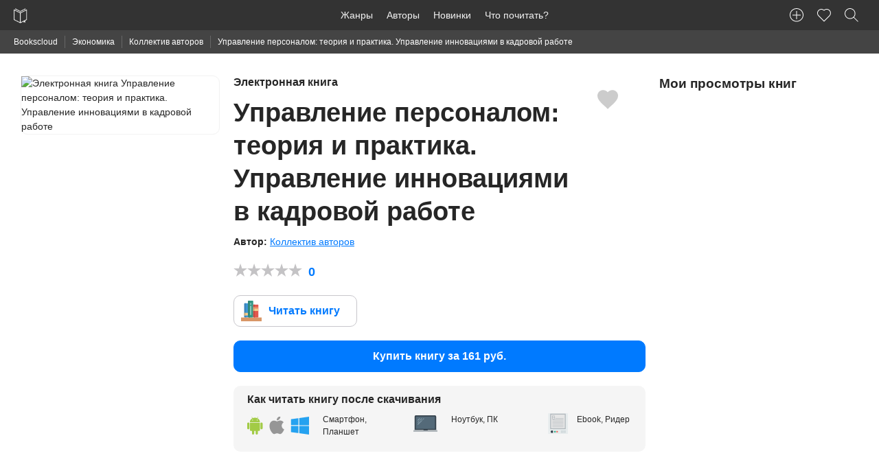

--- FILE ---
content_type: text/html; charset=UTF-8
request_url: https://bookscloud.ru/books/231321
body_size: 7165
content:
<!DOCTYPE html>
<html lang="ru" prefix="og: http://ogp.me/ns# book: http://ogp.me/ns/book#">
<head>
    <meta charset="utf-8">
    <meta name="viewport" content="width=device-width, initial-scale=1">
    <meta name="csrf-token" content="nT4kK7tGN2jUg6oi97SgEY2BcLwj9xsW4eAdofVS">

    <title>Управление персоналом: теория и... - .Коллектив авторов скачать FB2, ePub, PDF. Читать онлайн - BooksCloud</title>
    <meta name="description" content="Коллектив авторов - 📗 Управление персоналом: теория и практика. Управление инновациями в кадровой работе, ⬇️ скачать книгу в формате FB2, ePub, TXT, PDF. 📖 Читать книгу онлайн.">

    <link rel="stylesheet" href="https://bookscloud.ru/css/app.css">

    <link rel="apple-touch-icon" href="https://bookscloud.ru/icons/touch-icon-iphone.png">
    <link rel="apple-touch-icon" sizes="152x152" href="https://bookscloud.ru/img/icons/touch-icon-ipad.png">
    <link rel="apple-touch-icon" sizes="180x180" href="https://bookscloud.ru/img/icons/touch-icon-iphone-retina.png">
    <link rel="apple-touch-icon" sizes="167x167" href="https://bookscloud.ru/img/icons/touch-icon-ipad-retina.png">
    <link rel="shortcut icon" type="image/png" href="https://bookscloud.ru/favicon.ico"/>

        <meta property="og:type" content="books.book"/>
    <meta property="og:title" content="Управление персоналом: теория и практика. Управление инновациями в кадровой работе"/>
    <meta property="og:description" content="
				Представлены теория и практика управления инновациями в кадровой работе. Персонал, обладающий творческими способностями, инновационным потенциалом, рассматривается как источник инноваций, требующий определенных организационно-экономических условий. Рассматриваются особенности управления персоналом и роль субъектов управления персоналом в инновационной деятельности организации. Инновации в управлении персоналом представлены как разновидность управленческих.
Описываются управленческие технологии разработки и внедрения нововведений. Особое внимание уделено условиям формирования и функционирования проектных групп. Подробно освещаются причины сопротивления инновациям и методы его преодоления.
			"/>
    <meta property="og:url" content="https://bookscloud.ru/books/231321"/>
    <meta property="og:image" content=" https://partnersdnld.litres.ru/pub/c/cover_h270/21538197.jpg"/>

            <meta property="books:author" content="Коллектив авторов"/>
    
            <meta property="books:isbn" content="9785392158126"/>
    
</head>
<body>
    
    <nav class="top-panel">
    <div class="row">
        <div class="top-left">
            <a href="https://bookscloud.ru" class="brand-logo">
                <img height="44" width="20" src="https://bookscloud.ru/img/general/logo.svg" alt="Bookscloud">
            </a>
            <div class="mobile-bars pull-right show-for-mobile">
                <span class="mobile-bars__bar"></span>
                <span class="mobile-bars__bar"></span>
                <span class="mobile-bars__bar"></span>
            </div>
        </div>
        <div class="top-panel-left top-menu">
            <ul class="top-panel-nav">
                <li><a href="https://bookscloud.ru/genres">Жанры</a></li>
                <li><a href="https://bookscloud.ru/authors">Авторы</a></li>
                <li><a href="https://bookscloud.ru/books">Новинки</a></li>
                <li><a href="https://bookscloud.ru/books/free">Что почитать?</a></li>
            </ul>
        </div>
        <div class="top-panel-right">
            <ul class="top-panel-nav">
                <li><a title="Добавить книгу" class="user-nav-create-book" href="https://bookscloud.ru/books/create"></a></li>
                <li id="favorites"><a class="user-nav-heart" href="#"><sup class="favorite-count"></sup></a></li>
                <li><button class="top-panel-search user-nav-search"></button></li>
            </ul>
        </div>
    </div>
</nav>
    
    <div class="breadcrumbs">
        <div class="row col">
            <ul>
                <li><a href="https://bookscloud.ru">Bookscloud</a></li>

                                    <li>
                        <a href="https://bookscloud.ru/genres/32">Экономика</a>
                    </li>
                
                                    <li>
                        <a href="https://bookscloud.ru/authors/42097">
                             Коллектив авторов
                        </a>
                    </li>
                                <li>Управление персоналом: теория и практика. Управление инновациями в кадровой работе</li>
            </ul>
        </div>
    </div>

    <section class="book" data-id="231321">
        <div class="book__heading transparent-block gray-block-bb">
            <div class="row">
                <div class="col-2 show-for-mobile"></div>
                <div class="col-desktop-3 col-tablet-4 col-8">
                    <img src="https://partnersdnld.litres.ru/pub/c/cover_415/21538197.jpg" class="book__cover mb-20 fw"
                         alt="Электронная книга Управление персоналом: теория и практика. Управление инновациями в кадровой работе">
                </div>
                <div class="col-desktop-6 col-tablet-8 col-12 book__info">
                    <div class="book__favorite"></div>
                    <div>
                        <h1 class="h4 book__title">
                            <small class="text-gray block mb-10">Электронная книга</small> Управление персоналом: теория и практика. Управление инновациями в кадровой работе
                        </h1>
                    </div>

                                            <div>
                            <b>Автор: </b>
                            
                                <span>
                                    <a class="book__author" href="https://bookscloud.ru/authors/42097"
                                       title=" Коллектив авторов">
                                         Коллектив авторов
                                                                            </a>
                                </span>
                                                    </div>
                    
                    <div class="book__rating">
                        <div class="rating" data-hover="true" data-allow="true" data-id="231321"
                             data-count="0"
                             data-avg="0">
                            <b class="text-primary rating__avg">0</b>
                        </div>
                    </div>

                    <div>
                        <a target="_blank" href="https://bookscloud.ru/books/231321/read"
                           class="btn read trial">
                            Читать книгу
                        </a>
                    </div>

                                            <div class="mb-20">
                            <a href="https://litres.ru/21538197/?lfrom=15981740&utm_source=bookscloud#buy_now_noreg"
                               target="_blank"
                               rel="nofollow"
                               id="buyBook"
                               class="btn fill block primary mb-5 buy-now-noreg"
                            >
                                Купить книгу за 161 руб.
                            </a>
                        </div>
                    
                    <div class="how-to-read">
                        <div class="row">
                            <div class="col-12 how-to-read__heading">
                                <span class="block h6">Как читать книгу после скачивания</span>
                            </div>
                            <div class="col-desktop-5 col-tablet-5 col-12">
                                <p class="how-to-read__text how-to-read__text_tablet">Смартфон, Планшет</p>
                            </div>
                            <div class="col-desktop-4 col-tablet-4 col-12">
                                <p class="how-to-read__text how-to-read__text_notebook">Ноутбук, ПК</p>
                            </div>
                            <div class="col-desktop-3 col-tablet-3 col-12">
                                <p class="how-to-read__text how-to-read__text_ebook">Ebook, Ридер</p>
                            </div>
                        </div>
                    </div>
                    <span class="book__like"></span>
                </div>

                <div class="col-desktop-3 col-tablet-3 col-12" style="overflow: hidden;">
                    <div class="row">
                        <div class="col"><h2 class="h5">Мои просмотры книг</h2></div>
                    </div>
                    <div class="book__viewed" id="viewed"></div>
                </div>
            </div>
        </div>

        
            <div id="download" class="book__downloads gray-block gray-block-bb">
                <div class="row">

                    <div class="col-desktop-8 col-tablet-12 col-12 col-offset-1 col-offset-0-touch text-center">
                        <h2 class="h3">Скачать книгу в виде файла</h2>
                        <small class="block">(ознакомительный фрагмент)</small>
                    </div>

                    <div class="col-desktop-8 col-tablet-12 col-12 col-offset-1 col-offset-0-touch book__links-block">
                        <div class="row">

                            <div class="col-12">
                                <hr>
                                <b class="book__download-type">Популярные форматы</b>
                            </div>

                            <div class="col-desktop-6 col-tablet-6 col-12 mb-10">
                                <a title="Скачать книгу Управление персоналом: теория и практика. Управление инновациями в кадровой работе в формате fb2" rel="nofollow"
                                   target="_blank"
                                   href="https://www.litres.ru/gettrial/?art=21538197&format=fb2&lfrom=15981740&utm_source=bookscloud"
                                   class="book__link book__link_fb2">
                                    FB2
                                    <span>Читается всеми ридерами и многими программами</span>
                                    <small>ZIP-архив</small>
                                </a>
                            </div>

                            <div class="col-desktop-6 col-tablet-6 col-12">
                                <a title="Скачать книгу Управление персоналом: теория и практика. Управление инновациями в кадровой работе в формате epub для iPhone, iPad"
                                   rel="nofollow" target="_blank"
                                   href="https://www.litres.ru/gettrial/?art=21538197&format=epub&lfrom=15981740&utm_source=bookscloud"
                                   class="book__link book__link_epub">
                                    EPUB
                                    <span>Подходит для iBooks (iPhone, iPad, Mac) и большинства ридеров</span>
                                </a>
                            </div>


                            <div class="col-12">
                                <hr>
                                <b class="book__download-type">Для компьютера</b>
                            </div>

                            <div class="col-desktop-3 col-tablet-6 col-12 mb-10">
                                <a title="Скачать книгу Управление персоналом: теория и практика. Управление инновациями в кадровой работе в формате txt" rel="nofollow"
                                   target="_blank" class="book__link"
                                   href="https://www.litres.ru/gettrial/?art=21538197&format=txt&lfrom=15981740&utm_source=bookscloud">TXT
                                    <span>Подходит для чтения любом компьютере</span>
                                    <small>ZIP-архив</small>
                                </a>
                            </div>

                            <div class="col-desktop-3 col-tablet-6 col-12 mb-10">
                                <a title="Скачать книгу Управление персоналом: теория и практика. Управление инновациями в кадровой работе в формате rtf" rel="nofollow"
                                   target="_blank" class="book__link"
                                   href="https://www.litres.ru/gettrial/?art=21538197&format=rtf&lfrom=15981740&utm_source=bookscloud">RTF
                                    <span>Подходит для чтения любом компьютере</span>
                                    <small>ZIP-архив</small>
                                </a>
                            </div>

                            <div class="col-12">
                                <hr>
                                <b class="book__download-type">Для устройств</b>
                            </div>

                            <div class="col-desktop-3 col-tablet-12 col-12 mb-10">
                                <a title="Скачать книгу Управление персоналом: теория и практика. Управление инновациями в кадровой работе в формате TXT" rel="nofollow"
                                   target="_blank" class="book__link"
                                   href="https://www.litres.ru/gettrial/?art=21538197&format=txt&lfrom=15981740&utm_source=bookscloud">TXT
                                    <span>Можно открыть почти на любом устройстве</span></a>
                            </div>
                        </div>
                    </div>
                    <div class="col-desktop-2 col-tablet-10 col-12"></div>
                </div>
            </div>

        

        <div class="book__description gray-block gray-block-bb">
            <div class="row">
                <div class="col-desktop-8 col-tablet-12 col-12 col-offset-1 col-offset-0-touch">
                                            <div>
                            <h2 class="h3 mb-20">Описание книги</h2>
                            <div>
				<p>Представлены теория и практика управления инновациями в кадровой работе. Персонал, обладающий творческими способностями, инновационным потенциалом, рассматривается как источник инноваций, требующий определенных организационно-экономических условий. Рассматриваются особенности управления персоналом и роль субъектов управления персоналом в инновационной деятельности организации. Инновации в управлении персоналом представлены как разновидность управленческих.
Описываются управленческие технологии разработки и внедрения нововведений. Особое внимание уделено условиям формирования и функционирования проектных групп. Подробно освещаются причины сопротивления инновациям и методы его преодоления.</p>
			</div>
                        </div>
                                        <h3 class="h3 mb-20">Подробная информация</h3>
                    <div class="row">
                        <div class="col-desktop-6 col-tablet-6 col-12">
                                                                                                                    <div class="book__attr">
                                    <b>Правообладатель:</b> Издательство &quot;Проспект&quot;
                                </div>
                                                                                        <div class="book__attr">
                                    <b>Объем:</b> 66 стр.
                                </div>
                                                    </div>
                        <div class="col-desktop-6 col-tablet-6 col-12">

                                                            <div class="book__attr">
                                    <b>Дата выхода на
                                        BooksCloud:</b>
                                    <span>20 Jun 2023</span>
                                </div>
                            
                                                            <div class="book__attr">
                                    <b>ISBN:</b> 9785392158126
                                </div>
                            
                            
                            
                        </div>

                        <div class="col-desktop-12 col-tablet-12 col-12">

                            
                                <div class="book__attr">

                                    <b>Жанр: </b>

                                                                            <a href="https://bookscloud.ru/genres/32">
                                            <span class="underline">Экономика</span>
                                        </a>
                                                                            <a href="https://bookscloud.ru/genres/16">
                                            <span class="underline">Бизнес-Книги</span>
                                        </a>
                                                                            <a href="https://bookscloud.ru/genres/21">
                                            <span class="underline">Управление, подбор персонала</span>
                                        </a>
                                                                            <a href="https://bookscloud.ru/genres/19">
                                            <span class="underline">О бизнесе популярно</span>
                                        </a>
                                    
                                </div>

                            
                        </div>

                        <div class="col-desktop-12 col-tablet-12 col-12">
                            <br>
                            <div class="ya-share2"
                                 data-services="vkontakte,facebook,odnoklassniki,moimir,gplus,twitter,evernote,linkedin,lj,pocket,viber,whatsapp,skype,telegram"
                                 data-limit="6"></div>
                        </div>
                    </div>
                </div>
            </div>
        </div>

        

        <div class="gray-block gray-block-bb">
    <div class="row">
        <div class="col-desktop-10 col-tablet-12 col-12 col-offset-1 col-offset-0-touch">

            <h2 class="h3 mb-40">Написать рецензию к книге</h2>

            <div class="row">

                <div class="col-desktop-3 col-tablet-4 col-12 mb-20">
                    <div class="book__comments-rate text-center">
                        <p class="h1">0</p>
                        <div class="rating inline-block" data-allow="false"
                             data-count="0"
                             data-avg="0">
                            <p>Оценок: 0</p>
                        </div>
                    </div>
                </div>

                <div class="col-desktop-7 col-tablet-8 col-12 pull-right">
                    <form action="#" onsubmit="return false;" method="post">
                        <input type="hidden" name="_token" value="nT4kK7tGN2jUg6oi97SgEY2BcLwj9xsW4eAdofVS">
                        <div class="row">
                            <div class="col-desktop-6 col-12">
                                <input type="text" placeholder="Ваше имя" name="name" required>
                            </div>
                            <div class="col-desktop-6 col-12">
                                <input type="email" placeholder="Email" name="email" required>
                            </div>
                            <div class="col-12">
                                        <textarea cols="30" rows="6" placeholder="Текст рецензии:" name="review"
                                                  required></textarea>
                            </div>
                            <div class="col-12">
                                <button id="send-review" type="submit" class="btn fill">Отправить</button>
                            </div>
                        </div>
                    </form>
                </div>
            </div>
        </div>
    </div>
</div>
            </section>

            <footer class="footer">
    <div class="row">
        <div class="col-desktop-10 center-block-desktop col-12">
            <div class="row">
                <div class="col-desktop-4 col-12">
                    <ul>
                        <li><a href="https://bookscloud.ru/pages/about">О нас</a></li>
                        <li><a href="https://bookscloud.ru/pages/policy">Политика конфиденциальности</a></li>
                        <li><a href="https://bookscloud.ru/pages/terms">Пользовательское соглашение</a></li>
                        <li><a href="https://bookscloud.ru/pages/dmca">DMCA</a></li>
                        <li><a href="https://bookscloud.ru/books/create">Добавить книгу</a></li>
                    </ul>
                </div>
                <div class="col-desktop-4 col-12">
                    <ul>
                        <li><a href="https://bookscloud.ru/genres">Книжные жанры</a></li>
                        <li><a href="https://bookscloud.ru/books">Новинки</a></li>
                        <li><a href="https://bookscloud.ru/authors">Авторы</a></li>
                        <li><a href="https://bookscloud.ru/what-reading">Что почитать?</a></li>
                        <li><a href="https://bookscloud.ru/books/free">Бесплатные книги</a></li>
                    </ul>
                </div>
            </div>
        </div>
    </div>
    <div class="row pb-20">
        <div class="col-desktop-10 center-block-desktop col-12">
            <hr>
            <div class="row">
                <div class="col-desktop-6 col-12">
                    <small>&copy; 2026 Bookscloud - книжный магазин. Все права защищены.</small><br>
                    <small>Bookscloud сотрудничает с ЛитРес и распространяет только лицензионные книги или Public Domain-контент</small>
<!--                    <p class="ae-rights">Разработка сайта с <span class="heart"></span>  <a href="https://aedevstudio.com/services/web-development?utm_source=bookscloud&utm_medium=organic&utm_campaign=bookscloud_copyrights&utm_content=footer_link&utm_term=webdevelopment" target="_blank" title="Разработка сайтов"> AEDevStudio</a></p>-->
                </div>
                <div class="col-desktop-6 col-12 text-right">
                    <small>Написать нам:<br> <a href="mailto:info@bookscloud.ru">info@bookscloud.ru</a></small>
                </div>
            </div>
        </div>
    </div>
</footer>    
    <div class="p-search">
    <div class="row">
        <div class="col-desktop-2 col-tablet-1 col-1"></div>
        <div class="col-desktop-8 col-tablet-10 col-10">
            <form class="p-search__form" action="https://bookscloud.ru">
                <div class="row">
                    <div class="col-12">
                        <input class="p-search__input" type="text" name="q" placeholder="Введите название книги или автора...">
                    </div>
                    <div class="col-12">
                        <div id="p-search" class="p-search__preloaded-content">
                            <ul class="p-search__genres">
                                <li class="p-search__genres-title">Подборки книг для тех, кто не знает что почитать:</li>
                                <li>
                                    <a href="https://bookscloud.ru/books/1307">
                                        <img class="inline-block has-radius-default" width="50" src="https://bookscloud.ru/uploads/books/160/1307.jpg"
                                             alt="Граф Монте-Кристо">
                                        <div class="inline-block">
                                            <span class="block">Граф Монте-Кристо</span>
                                            <span class="block">Александр Дюма</span>
                                        </div>
                                    </a>
                                </li>
                                <li>
                                    <a href="https://bookscloud.ru/books/2552">
                                        <img class="inline-block has-radius-default" width="50" src="https://bookscloud.ru/uploads/books/160/2552.jpg"
                                             alt="Дракула">
                                        <div class="inline-block">
                                            <span class="block">Дракула</span>
                                            <span class="block">Брэм Стокер</span>
                                        </div>
                                    </a>
                                </li>
                                <li>
                                    <a href="https://bookscloud.ru/books/13178">
                                        <img class="inline-block has-radius-default" width="50" src="https://bookscloud.ru/uploads/books/160/13178.jpg"
                                             alt="Гроза">
                                        <div class="inline-block">
                                            <span class="block">Гроза</span>
                                            <span class="block">Александр Островский</span>
                                        </div>
                                    </a>
                                </li>
                            </ul>
                            <ul class="p-search__genres">
                                <li class="p-search__genres-title">Cамые популярные жанры:</li>
                                <li><a href="https://bookscloud.ru/genres/1">Классика</a></li>
                                <li><a href="https://bookscloud.ru/genres/122">Любовные романы</a></li>
                                <li><a href="https://bookscloud.ru/genres/130">Публицистика</a></li>
                                <li><a href="https://bookscloud.ru/genres/149">Поэзия, Драматургия</a></li>
                                <li><a href="https://bookscloud.ru/genres/186">Наука, Образование</a></li>
                                <li><a href="https://bookscloud.ru/genres/222">Повести, рассказы</a></li>
                            </ul>
                        </div>
                    </div>
                </div>
            </form>
        </div>
    </div>
</div>
    <script src="https://ajax.googleapis.com/ajax/libs/jquery/1.12.4/jquery.min.js"></script>
    <script async src="https://bookscloud.ru/js/app.min.js"></script>
    <script async src="https://bookscloud.ru/js/rating.min.js"></script>

        <script>
        var Book = {
            id: '231321',
            author: ' Коллектив авторов',
            totalPages: '66',
            pubYear: '',
            litresId: '21538197',
            litresPrice: '161',
            title: 'Управление персоналом: теория и практика. Управление инновациями в кадровой работе',
            metaTitle: 'Управление персоналом: теория и... - .Коллектив авторов скачать FB2, ePub, PDF. Читать онлайн - BooksCloud',
            metaDescription: 'Коллектив авторов - 📗 Управление персоналом: теория и практика. Управление инновациями в кадровой работе, ⬇️ скачать книгу в формате FB2, ePub, TXT, PDF. 📖 Читать книгу онлайн.',
            cover: ' https://partnersdnld.litres.ru/pub/c/cover_h270/21538197.jpg',
            isFree: Boolean(''),
            debug: ''
        };

        function lazyLoad(images) {
            [].forEach.call(images, function (image) {
                image.setAttribute('src', image.getAttribute('data-lazy-image'));
                image.onload = function () {
                    this.removeAttribute('data-lazy-image')
                }
            })
        }

        lazyLoad(document.querySelectorAll('img[data-lazy-image]'));

        [].forEach.call(document.querySelectorAll('.book__comment-text'), function (item) {
            item.innerHTML = item.innerHTML.replace(/\n/g, '<br>');
        });

        $.ajax({url: 'https://bookscloud.ru/api/v1/books/231321/view', method: 'GET'});
    </script>

    <script src="//yastatic.net/es5-shims/0.0.2/es5-shims.min.js"></script>
    <script src="//yastatic.net/share2/share.js"></script>
    <script src="https://bookscloud.ru/js/book.js"></script>

            <script>
            $('#buyBook').on('click', function () {
                try {
                    yaCounter41835204.reachGoal('buyBook', {
                        'bookId': Book.id,
                        'bookPrice': Book.litresPrice,
                        'bookTitle': Book.title
                    });
                } catch (e) {
                    console.log('Expected Adblock');
                }
            });

            $('.trial').on('click', function (e) {
                try {
                    yaCounter41835204.reachGoal('litres_reader', {
                        'bookId': Book.id,
                        'bookPrice': Book.litresPrice,
                        'bookTitle': Book.title
                    });
                } catch (e) {
                    console.log('Expected Adblock');
                }
            });

            try {
                dataLayer.push({
                    "ecommerce": {
                        "currencyCode": "RUB",
                        "detail": {
                            "products": [
                                {
                                    "id": "231321",
                                    "name": "Управление персоналом: теория и практика. Управление инновациями в кадровой работе",
                                    "price": "161",
                                    "brand": "Издательство &quot;Проспект&quot;",
                                }
                            ]
                        }
                    }
                });
            } catch (e) {
            }
        </script>
        <script type="application/ld+json">
        {
  "@context": "http://schema.org",
  "@type": "WebPage",
  "url": "https://bookscloud.ru/books/231321",
  "name": "Управление персоналом: теория и... - .Коллектив авторов скачать FB2, ePub, PDF. Читать онлайн - BooksCloud",
  "description": "Коллектив авторов - 📗 Управление персоналом: теория и практика. Управление инновациями в кадровой работе, ⬇️ скачать книгу в формате FB2, ePub, TXT, PDF. 📖 Читать книгу онлайн.",
  "breadcrumb": {
    "@type": "BreadcrumbList",
    "itemListElement": [
      {
        "@type": "ListItem",
        "position": 1,
        "item": {
          "@id": "https://bookscloud.ru",
          "name": "Bookscloud"
        }
      },
                    {
              "@type": "ListItem",
              "position": 2,
              "item": {
                "@id": "https://bookscloud.ru/genres/32",
          "name": "Экономика"
        }
      },
                            {
              "@type": "ListItem",
              "position": 3,
              "item": {
                "@id": "https://bookscloud.ru/authors/42097",
          "name": " Коллектив авторов"
        }
      },
                {
          "@type": "ListItem",
          "position": 4,
          "item": {
            "@id": "https://bookscloud.ru/books/231321",
          "name": "Управление персоналом: теория и практика. Управление инновациями в кадровой работе скачать книгу"
        }
      }
    ]
  },
  "mainEntity": {
    "@type": "Book",
    "author": {
      "@type": "Person",
      "name": " Коллектив авторов"
    },
    "bookFormat": "http://schema.org/EBook",
                "image": " https://partnersdnld.litres.ru/pub/c/cover_h270/21538197.jpg",
    "inLanguage": "ru",
    "isbn": "9785392158126",
    "name": "Управление персоналом: теория и практика. Управление инновациями в кадровой работе",
    "numberOfPages": "66",
    "genre": "Экономика",
    "publisher": "Издательство &quot;Проспект&quot;",
    "url": "https://bookscloud.ru/books/231321",
    "description": "				Представлены теория и практика управления инновациями в кадровой работе. Персонал, обладающий творческими способностями, инновационным потенциалом, рассматривается как источник инноваций, требующий определенных организационно-экономических условий. Рассматриваются особенности управления персоналом и роль субъектов управления персоналом в инновационной деятельности организации. Инновации в управлении персоналом представлены как разновидность управленческих.Описываются управленческие технологии разработки и внедрения нововведений. Особое внимание уделено условиям формирования и функционирования проектных групп. Подробно освещаются причины сопротивления инновациям и методы его преодоления.			",
    "offers": {
      "@type": "Offer",
      "availability": "http://schema.org/InStock",
      "price": "161",
      "priceCurrency": "RUB"
    },
    "aggregateRating": {
      "@type": "AggregateRating",
      "ratingValue": "0",
      "reviewCount": "0",
      "bestRating": "5",
      "worstRating": "1"
    }
                }
      }

    </script>

    <script type="text/javascript">(function(m,e,t,r,i,k,a){m[i]=m[i]||function(){(m[i].a=m[i].a||[]).push(arguments)}; m[i].l=1*new Date();k=e.createElement(t),a=e.getElementsByTagName(t)[0],k.async=1,k.src=r,a.parentNode.insertBefore(k,a)}) (window, document, "script", "https://cdn.jsdelivr.net/npm/yandex-metrica-watch/tag.js", "ym"); ym(41835204, "init", { clickmap:true, trackLinks:true, accurateTrackBounce:true, webvisor:true, trackHash:true, ecommerce:"dataLayer" });</script> <noscript><div><img src="https://mc.yandex.ru/watch/41835204" style="position:absolute; left:-9999px;" alt="" /></div></noscript>
    
    <script async src="https://www.googletagmanager.com/gtag/js?id=UA-92563213-1"></script>
    <script>
        window.dataLayer = window.dataLayer || [];
        function gtag(){dataLayer.push(arguments);}
        gtag('js', new Date());
        gtag('config', 'UA-92563213-1');
    </script>
</body>
</html>


--- FILE ---
content_type: text/css
request_url: https://bookscloud.ru/css/app.css
body_size: 11164
content:
/*! normalize.css v4.1.1 | MIT License | github.com/necolas/normalize.css */html{font-family:sans-serif;-ms-text-size-adjust:100%;-webkit-text-size-adjust:100%}body{margin:0}article,aside,details,figcaption,figure,footer,header,main,menu,nav,section,summary{display:block}audio,canvas,progress,video{display:inline-block}audio:not([controls]){display:none;height:0}progress{vertical-align:baseline}template,[hidden]{display:none}a{background-color:transparent;-webkit-text-decoration-skip:objects}a:active,a:hover{outline-width:0}abbr[title]{border-bottom:none;text-decoration:underline;text-decoration:underline dotted}b,strong{font-weight:inherit}b,strong{font-weight:700}dfn{font-style:italic}h1{font-size:2em;margin:0.67em 0}mark{background-color:#ff0;color:#000}small{font-size:80%}sub,sup{font-size:75%;line-height:0;position:relative;vertical-align:baseline}sub{bottom:-0.25em}sup{top:-0.5em}img{border-style:none}svg:not(:root){overflow:hidden}code,kbd,pre,samp{font-family:monospace, monospace;font-size:1em}figure{margin:1em 40px}hr{box-sizing:content-box;height:0;overflow:visible}button,input,select,textarea{font:inherit;margin:0}optgroup{font-weight:bold}button,input{overflow:visible}button,select{text-transform:none}button,html [type="button"],[type="reset"],[type="submit"]{-webkit-appearance:button}button::-moz-focus-inner,[type="button"]::-moz-focus-inner,[type="reset"]::-moz-focus-inner,[type="submit"]::-moz-focus-inner{border-style:none;padding:0}button:-moz-focusring,[type="button"]:-moz-focusring,[type="reset"]:-moz-focusring,[type="submit"]:-moz-focusring{outline:1px dotted ButtonText}fieldset{border:1px solid #c0c0c0;margin:0 2px;padding:0.35em 0.625em 0.75em}legend{box-sizing:border-box;color:inherit;display:table;max-width:100%;padding:0;white-space:normal}textarea{overflow:auto}[type="checkbox"],[type="radio"]{box-sizing:border-box;padding:0}[type="number"]::-webkit-inner-spin-button,[type="number"]::-webkit-outer-spin-button{height:auto}[type="search"]{-webkit-appearance:textfield;outline-offset:-2px}[type="search"]::-webkit-search-cancel-button,[type="search"]::-webkit-search-decoration{-webkit-appearance:none}::-webkit-input-placeholder{color:inherit;opacity:0.54}::-webkit-file-upload-button{-webkit-appearance:button;font:inherit}.text-left{text-align:left}.text-right{text-align:right}.text-center{text-align:center}.underline{text-decoration:underline}.underline-h{text-decoration:none}.underline-h:hover{text-decoration:underline}.overflow-ellipsis{white-space:nowrap;text-overflow:ellipsis;overflow:hidden}.bolder{font-weight:700}.fw,.full-width{width:100%}.center-block{display:block;margin:0 auto}.no-pad{padding:0 !important}.no-pad-children>*{padding:0}.no-margin{margin:0 !important}.pull-right{float:right !important}.pull-left{float:left !important}@media screen and (max-width: 980px){.clear-float-touch{float:none !important}}.text-primary,.text-primary a{color:#007AFF !important}.text-primary a:hover{color:#0062cc !important}.text-secondary,.text-secondary a{color:#FF385C !important}.text-secondary a:hover{color:#ff0532 !important}.text-success,.text-success a{color:#4CD964 !important}.text-success a:hover{color:#2ac845 !important}.text-alert,.text-alert a{color:#FF385C !important}.text-alert a:hover{color:#ff0532 !important}.text-warning,.text-warning a{color:#FDB32B !important}.text-warning a:hover{color:#f39e02 !important}.text-info,.text-info a{color:#007AFF !important}.text-info a:hover{color:#0062cc !important}.text-gray,.text-gray a{color:#262626 !important}.text-gray a:hover{color:#0d0d0d !important}.text-white,.text-white a{color:#fff !important}.text-white a:hover{color:#e6e6e6 !important}.text-white,.text-white a{color:#fff !important}.text-white a:hover{color:#e6e6e6 !important}.fill-primary{background-color:#007AFF !important;border-color:#007AFF !important}.fill-secondary{background-color:#FF385C !important;border-color:#FF385C !important}.fill-success{background-color:#4CD964 !important;border-color:#4CD964 !important}.fill-alert{background-color:#FF385C !important;border-color:#FF385C !important}.fill-warning{background-color:#FDB32B !important;border-color:#FDB32B !important}.fill-info{background-color:#007AFF !important;border-color:#007AFF !important}.fill-gray{background-color:#262626 !important;border-color:#262626 !important}.fill-white{background-color:#fff !important;border-color:#fff !important}.invisible{visibility:hidden !important}.visible{visibility:visible !important}.hidden{display:none !important}.block{display:block !important}.inline-block{display:inline-block !important}.relative{position:relative}.is-border-less{border:none !important}[class*="show-for-"]{display:none !important}@media (max-width: 768px){.hide-for-tablet{display:none !important}}@media (max-width: 980px){.hide-for-desktop{display:none !important}}@media (max-width: 1200px){.hide-for-large-desktop{display:none !important}}@media (max-width: 750px){.hide-for-mobile{display:none !important}}@media (max-width: 768px){.show-for-tablet{display:block !important}}@media (max-width: 980px){.show-for-desktop{display:block !important}}@media (max-width: 1200px){.show-for-large-desktop{display:block !important}}@media (max-width: 750px){.show-for-mobile{display:block !important}}*{-webkit-box-sizing:border-box;-moz-box-sizing:border-box;box-sizing:border-box;-webkit-font-smoothing:antialiased;-moz-osx-font-smoothing:grayscale}*:after,*:before{-webkit-box-sizing:border-box;-moz-box-sizing:border-box;box-sizing:border-box}html{font-size:100%}body{font-size:.875rem;font-family:-apple-system,"Open Sans",BlinkMacSystemFont,"Segoe UI","Roboto","Oxygen","Ubuntu","Cantarell","Fira Sans","Droid Sans","Helvetica Neue","Helvetica","Arial",sans-serif;font-weight:400;line-height:1.5;color:#262626}a{line-height:inherit;cursor:pointer;color:#007AFF;text-decoration:none}img{max-width:100%;border:0;vertical-align:middle}hr{max-width:86.5rem;height:0;border:0;border-bottom:1px solid #ccc;margin:1rem auto;clear:both}ul{list-style:disc inside}ol{list-style:decimal inside}ol,ul{padding-left:0;margin-top:0}ol ul,ol ol,ul ul,ul ol{margin:0 0 0 1rem}dl dt{font-weight:700}dl dd{margin:0 0 0 1rem}blockquote{margin:0 0 1rem;padding:1rem;border-left:1px solid #C8C7CC}blockquote,blockquote p{line-height:inherit;color:#ccc}cite{display:block;font-size:80%;color:inherit}cite:before{content:'\2014 \0020'}abbr{border-bottom:1px solid #262626;cursor:help}code{padding:2px 4px;margin:0 .25rem;white-space:nowrap;background:#f2f2f2;border:1px solid #ccc;border-radius:10px}pre>code{display:block;padding:1rem 1.5rem;white-space:pre}kbd{padding:2px 4px;margin:0;background:#f2f2f2;border-radius:10px}h1,.h1,h2,.h2,h3,.h3,h4,.h4,h5,.h5,.page-create-book label,.page-create-book .label,h6,.h6{margin-top:0;margin-bottom:10px;line-height:1.26;font-weight:900;font-style:normal}h1,.h1{font-size:3.2rem;margin-bottom:1rem}h2,.h2{font-size:2.4rem;margin-bottom:.6rem}h3,.h3{font-size:1.8rem;margin-bottom:.4rem}h4,.h4{font-size:1.4rem}h5,.h5,.page-create-book label,.page-create-book .label{font-size:1.2rem}h6,.h6{font-size:1rem}@media all and (max-width: 600px){h1,.h1{font-size:2.88rem;margin-bottom:.9rem}h2,.h2{font-size:2.16rem;margin-bottom:.54rem}h3,.h3{font-size:1.62rem;margin-bottom:.36rem}h4,.h4{font-size:1.26rem}h5,.h5,.page-create-book label,.page-create-book .label{font-size:1.08rem}h6,.h6{font-size:.9rem}}p{font-size:inherit;margin:0 0 10px 0}.row{position:relative;max-width:86.5rem;margin-left:auto;margin-right:auto;-webkit-box-sizing:border-box;-moz-box-sizing:border-box;box-sizing:border-box;padding-left:1.25rem;padding-right:1.25rem}@media screen and (max-width: 980px){.row{padding-left:0;padding-right:0}}.row .row{margin-left:-.625rem;margin-right:-.625rem;padding-left:0;padding-right:0}.row.marginless{margin-left:0;margin-right:0}.row.expanded{max-width:none}.row.expanded .row{margin-left:auto;margin-right:auto}.row.col{padding-left:1.25rem;padding-right:1.25rem;width:100%}.row>.col,.row>[class*="col-"]{float:left;min-height:1px;padding-left:.625rem;padding-right:.625rem;-webkit-box-sizing:border-box;-moz-box-sizing:border-box;box-sizing:border-box}.row>.col-offset-1{margin-left:8.3333333333%}.row>.col-offset-2{margin-left:16.6666666667%}.row>.col-offset-3{margin-left:25%}.row>.col-offset-4{margin-left:33.3333333333%}.row>.col-offset-5{margin-left:41.6666666667%}.row>.col-offset-6{margin-left:50%}.row>.col-offset-7{margin-left:58.3333333333%}.row>.col-offset-8{margin-left:66.6666666667%}.row>.col-offset-9{margin-left:75%}.row>.col-offset-10{margin-left:83.3333333333%}.row>.col-offset-11{margin-left:91.6666666667%}.row>.col-offset-12{margin-left:100%}@media (min-width: 0){.row>.col-1{width:8.3333333333%}.row>.col-2{width:16.6666666667%}.row>.col-3{width:25%}.row>.col-4{width:33.3333333333%}.row>.col-5{width:41.6666666667%}.row>.col-6{width:50%}.row>.col-7{width:58.3333333333%}.row>.col-8{width:66.6666666667%}.row>.col-9{width:75%}.row>.col-10{width:83.3333333333%}.row>.col-11{width:91.6666666667%}.row>.col-12{width:100%}}@media (min-width: 768px){.row>.col-tablet-1{width:8.3333333333%}.row>.col-tablet-2{width:16.6666666667%}.row>.col-tablet-3{width:25%}.row>.col-tablet-4{width:33.3333333333%}.row>.col-tablet-5{width:41.6666666667%}.row>.col-tablet-6{width:50%}.row>.col-tablet-7{width:58.3333333333%}.row>.col-tablet-8{width:66.6666666667%}.row>.col-tablet-9{width:75%}.row>.col-tablet-10{width:83.3333333333%}.row>.col-tablet-11{width:91.6666666667%}.row>.col-tablet-12{width:100%}}@media (min-width: 980px){.row>.col-desktop-1{width:8.3333333333%}.row>.col-desktop-2{width:16.6666666667%}.row>.col-desktop-3{width:25%}.row>.col-desktop-4{width:33.3333333333%}.row>.col-desktop-5{width:41.6666666667%}.row>.col-desktop-6{width:50%}.row>.col-desktop-7{width:58.3333333333%}.row>.col-desktop-8{width:66.6666666667%}.row>.col-desktop-9{width:75%}.row>.col-desktop-10{width:83.3333333333%}.row>.col-desktop-11{width:91.6666666667%}.row>.col-desktop-12{width:100%}}@media (min-width: 1200px){.row>.col-large-desktop-1{width:8.3333333333%}.row>.col-large-desktop-2{width:16.6666666667%}.row>.col-large-desktop-3{width:25%}.row>.col-large-desktop-4{width:33.3333333333%}.row>.col-large-desktop-5{width:41.6666666667%}.row>.col-large-desktop-6{width:50%}.row>.col-large-desktop-7{width:58.3333333333%}.row>.col-large-desktop-8{width:66.6666666667%}.row>.col-large-desktop-9{width:75%}.row>.col-large-desktop-10{width:83.3333333333%}.row>.col-large-desktop-11{width:91.6666666667%}.row>.col-large-desktop-12{width:100%}}@media screen and (max-width: 980px){.row>.col-offset-0-touch{margin-left:0}}.row>.centered[class*="col-"]{float:none;margin-left:auto;margin-right:auto}.clearfix,.tabs,.row:after{content:"";display:table;clear:both}.dark{background:#262626}.medium{background:#ccc}.light{background:#f2f2f2}.top-panel{min-height:44px;background:rgba(0,0,0,0.8)}.top-panel,.top-panel a{color:#f2f2f2}.top-panel a:hover,.top-panel a a:hover{color:#fff}.top-panel ul{margin:0;list-style-type:none}.top-panel>.row{padding:0 1.25rem}.top-panel .brand-logo{margin-right:36%;width:20px;height:44px}.top-panel .mobile-bars{width:20px;margin:15px 0 0 15px}.top-panel .mobile-bars .mobile-bars__bar{height:2px;width:100%;margin-bottom:4px;display:block;background:#fff}@media (max-width: 1024px){.top-panel .brand-logo{margin-right:300px}}@media (max-width: 768px){.top-panel .brand-logo{margin-right:200px}}@media (max-width: 750px){.top-panel .top-panel-left{float:none;width:100%}.top-panel .brand-logo{margin-right:20px}}.top-panel .brand-logo,.top-panel .top-panel-search,.top-panel .top-panel-nav{line-height:44px;float:left;display:block;border:none}.top-panel .top-panel-left{float:left}.top-panel .top-panel-right{float:right}.top-panel .top-panel-search input[type="text"]{border-color:#fff}.top-panel .top-panel-search input[type="text"],.top-panel .top-panel-search .btn{vertical-align:middle;padding-top:0;padding-bottom:0;width:auto;height:38px;line-height:normal}.top-panel .btn,.top-panel .menu-dropdown{line-height:1.5}.top-panel .top-panel-nav>li{float:left}.top-panel .top-panel-nav>li>a{display:block;padding:0 10px}.top-panel .top-panel-nav>.mega-nav>.row{display:none;line-height:1.5;position:absolute;left:0;top:100%;width:100%;background:#fff;box-shadow:0 2px 10px 0 rgba(0,0,0,0.1),0 2px 10px 0 rgba(0,0,0,0.1);margin:0;padding-top:.625rem;padding-bottom:.625rem;color:#000;z-index:999}.top-panel .top-panel-nav>.mega-nav>.row a{display:block;padding:5px 0;color:#007AFF}.top-panel.transparent{background:transparent}@media (max-width: 750px){.top-panel .top-menu{display:none}.top-panel .top-menu>ul{width:100%}.top-panel .top-menu>ul li{text-align:center;float:none;display:block;border-bottom:1px solid #fff}}.footer{background:#F2F2F2;padding-top:20px}.footer,.footer a{color:#666}.footer ul{list-style-type:none;margin:0}.footer ul li a{padding:5px 0;display:block}.footer .copyright{margin-top:20px;padding:15px 0;background:#e5e5e5}button,html [type="button"],[type="reset"],[type="submit"]{-moz-appearance:none;-webkit-appearance:none;appearance:none}.btn{border-width:1px;border-style:solid;display:inline-block;text-align:center;background-color:transparent;padding:10px 1.5em;outline:0;cursor:pointer;width:auto;border-radius:10px;font-weight:500;-moz-appearance:none;-webkit-appearance:none;appearance:none;border-color:#007AFF;color:#007AFF;-webkit-transition:background 0.2s color 0.2s border 0.2s;-moz-transition:background 0.2s color 0.2s border 0.2s;-ms-transition:background 0.2s color 0.2s border 0.2s;-o-transition:background 0.2s color 0.2s border 0.2s;transition:background 0.2s color 0.2s border 0.2s}.btn.small{padding:4px 1em;font-size:.71em;border-radius:7px}.btn.large{padding:14px 1.5em}.btn.fill{color:#fff;background-color:#007AFF}.btn:hover,.btn:focus{-webkit-transition:background 0.2s color 0.2s border 0.2s;-moz-transition:background 0.2s color 0.2s border 0.2s;-ms-transition:background 0.2s color 0.2s border 0.2s;-o-transition:background 0.2s color 0.2s border 0.2s;transition:background 0.2s color 0.2s border 0.2s}.btn.disabled,.btn.disabled:hover,.btn.disabled:focus,.btn.disabled.focus,.btn.disabled:active,.btn.disabled.active,.btn:disabled,.btn:disabled:hover,.btn:disabled:focus,.btn.focus:disabled,.btn:disabled:active,.btn.active:disabled,.btn[disabled],.btn[disabled]:hover,.btn[disabled]:focus,.btn.focus[disabled],.btn[disabled]:active,.btn.active[disabled]{opacity:.6;color:#262626;background-color:#f2f2f2;border-color:#f2f2f2;cursor:no-drop}.btn.rounded{border-width:1px;border-radius:25px !important}.btn.link{border:none;display:inline-block;padding:0}.btn.expanded{width:100%;display:block}.btn.primary{border-color:#007AFF;color:#007AFF}.btn.primary.fill{color:#fff;background-color:#007AFF}.btn.secondary{border-color:#FF385C;color:#FF385C}.btn.secondary.fill{color:#fff;background-color:#FF385C}.btn.success{border-color:#4CD964;color:#4CD964}.btn.success.fill{color:#fff;background-color:#4CD964}.btn.alert{border-color:#FF385C;color:#FF385C}.btn.alert.fill{color:#fff;background-color:#FF385C}.btn.warning{border-color:#FDB32B;color:#FDB32B}.btn.warning.fill{color:#fff;background-color:#FDB32B}.btn.info{border-color:#007AFF;color:#007AFF}.btn.info.fill{color:#fff;background-color:#007AFF}.btn.gray{border-color:#262626;color:#262626}.btn.gray.fill{color:#fff;background-color:#262626}.btn.white{border-color:#fff;color:#fff}.btn.white.fill{color:#fff;background-color:#fff}.btn.white{background-color:white;border-color:#C8C7CC;color:#000}.btn.white:hover,.btn.white:active,.btn.white:focus{background-color:white;color:#000}.btn.loading{color:transparent !important;pointer-events:none}.btn.loading:after{-webkit-animation:spinAround 500ms infinite linear;animation:spinAround 500ms infinite linear;border:2px solid #dbdbdb;border-radius:290486px;border-right-color:transparent;border-top-color:transparent;content:"";display:block;height:1em;width:1em;position:absolute;left:calc(50% - (1em / 2));top:calc(50% - 1.2em)}.btn.read{border:1px solid #C8C7CC;font-size:1rem;font-weight:700;padding-left:50px;background:url("/img/general/bookshelf.svg") no-repeat 10px center;background-size:30px;margin-bottom:20px}@media screen and (min-width: 980px){.btn.read:hover{background:#007AFF url("/img/general/bookshelf.svg") no-repeat 10px center;color:#fff;background-size:30px;border-color:#007AFF}}@media all and (max-width: 600px){.btn.read{width:100%;margin-bottom:10px;white-space:nowrap;overflow:hidden;text-overflow:ellipsis}}.radio-buttons{font-size:0}.radio-buttons label{margin:5px 10px 5px 0}.radio-buttons input{display:none}.radio-buttons input:checked+label,.radio-buttons input:checked+label:hover{background-color:#007AFF;color:#fff;border-color:#007AFF}.radio-buttons .btn{display:inline-block;font-size:initial}.file-upload{display:inline-block;position:relative}.required-hidden-input,.file-upload-input{border:0;clip:rect(0 0 0 0);-webkit-clip-path:inset(50%);clip-path:inset(50%);height:1px;overflow:hidden;padding:0;position:absolute;left:50%;bottom:0;width:1px !important;white-space:nowrap}.file-upload-controls{border:1px dashed #C8C7CC;border-radius:10px;padding:1.5rem;cursor:pointer;display:inline-block}.file-upload-preview{display:block;position:relative;cursor:pointer}.file-upload-preview:not(:empty){padding:1rem;border-radius:10px;border:1px solid #C8C7CC}.file-upload-preview-remove{display:inline-block}.file-upload-preview-remove.is-absolute{position:absolute;top:2rem;left:2rem}.file-upload-preview-filename{display:block;margin:0 8px 5px 0;overflow:hidden;text-overflow:ellipsis;font-size:1rem}@-webkit-keyframes spinAround{from{-webkit-transform:rotate(0deg);transform:rotate(0deg)}to{-webkit-transform:rotate(359deg);transform:rotate(359deg)}}@keyframes spinAround{from{-webkit-transform:rotate(0deg);transform:rotate(0deg)}to{-webkit-transform:rotate(359deg);transform:rotate(359deg)}}.modal{position:fixed;background:rgba(0,0,0,0.6);z-index:1000;left:0;top:0;width:100%;height:100%;display:none}@media screen and (min-width: 768px){.modal.is-small-desktop .modal-container{width:640px}}.modal.active{display:block}.modal.active:after{content:'\00d7';display:inline-block;position:absolute;right:10px;top:10px;font-size:40px;line-height:22px;color:#fff}.modal .modal-container{position:absolute;background:#ffffff;padding:1rem;width:80%;left:50%;max-height:90%;bottom:50%;overflow:auto;border-radius:10px;-webkit-transform:translate(-50%, 50%);-moz-transform:translate(-50%, 50%);-ms-transform:translate(-50%, 50%);-o-transform:translate(-50%, 50%);transform:translate(-50%, 50%)}.modal.modal-bottom .modal-container{max-height:40%;bottom:0;left:0;width:100%;-webkit-transform:translate(0, 0);-moz-transform:translate(0, 0);-ms-transform:translate(0, 0);-o-transform:translate(0, 0);transform:translate(0, 0)}table,.table{width:100%;display:table;border-collapse:collapse;border-spacing:0;text-align:left}table>thead,table>tbody>tr,.table>thead,.table>tbody>tr{border-bottom:1px solid #F1F1F1}table tr td,table thead th,.table tr td,.table thead th{padding:10px 12px}table.highlight>tbody>tr,.table.highlight>tbody>tr{-webkit-transition:background .2s linear;-moz-transition:background .2s linear;-ms-transition:background .2s linear;-o-transition:background .2s linear;transition:background .2s linear}table.highlight>tbody>tr:hover,.table.highlight>tbody>tr:hover{background:lightgray;-webkit-transition:background .2s linear;-moz-transition:background .2s linear;-ms-transition:background .2s linear;-o-transition:background .2s linear;transition:background .2s linear}table.bordered,.table.bordered{border:1px solid #F1F1F1}table.striped tbody tr:nth-child(odd),.table.striped tbody tr:nth-child(odd){background:#fcfcfc;-webkit-transition:background .2s linear;-moz-transition:background .2s linear;-ms-transition:background .2s linear;-o-transition:background .2s linear;transition:background .2s linear}@media all and (max-width: 750px){table.responsive,.table.responsive{display:block;position:relative}table.responsive td:empty:before,.table.responsive td:empty:before{content:'\00a0'}table.responsive th,table.responsive td,.table.responsive th,.table.responsive td{margin:0;vertical-align:top}table.responsive thead,.table.responsive thead{display:block;float:left}table.responsive thead tr,.table.responsive thead tr{display:block;padding:0 10px 0 0}table.responsive thead tr th::before,.table.responsive thead tr th::before{content:"\00a0"}table.responsive tbody,.table.responsive tbody{display:block;width:auto;position:relative;overflow-x:auto;white-space:nowrap}table.responsive tbody tr,.table.responsive tbody tr{display:inline-block;vertical-align:top}table.responsive th,.table.responsive th{display:block;text-align:right}table.responsive td,.table.responsive td{display:block;min-height:1.25em;text-align:left}table.responsive tr,.table.responsive tr{padding:0 10px}table.responsive thead,.table.responsive thead{border:0;border-right:1px solid #F1F1F1}table.responsive.bordered th,.table.responsive.bordered th{border-bottom:0;border-left:0}table.responsive.bordered td,.table.responsive.bordered td{border-left:0;border-right:0;border-bottom:0}table.responsive.bordered tr,.table.responsive.bordered tr{border:0}table.responsive.bordered tbody tr,.table.responsive.bordered tbody tr{border-right:1px solid #F1F1F1}}.table-responsive{overflow-x:auto}.hero{color:#000;min-height:350px}.hero>.row{padding-top:60px;padding-bottom:60px}.box{background-color:#fff;padding:1.5rem;border-radius:10px}.box.has-space-small{padding:.75rem}.box.has-space-large{padding:2.5rem}@media screen and (max-width: 980px){.box.has-space-large{padding:1.5rem}}form [class^="col-"],.form [class^="col-"]{margin-bottom:1rem}form [class^="col-"]:last-child,.form [class^="col-"]:last-child{margin-bottom:0}textarea,select,input[type="email"],input[type="number"],input[type="search"],input[type="text"],input[type="tel"],input[type="url"],input[type="password"]{outline:none;width:100%;border-radius:10px;-moz-appearance:none;-webkit-appearance:none;appearance:none}textarea.primary,textarea.primary:focus,select.primary,select.primary:focus,input.primary[type="email"],input.primary[type="email"]:focus,input.primary[type="number"],input.primary[type="number"]:focus,input.primary[type="search"],input.primary[type="search"]:focus,input.primary[type="text"],input.primary[type="text"]:focus,input.primary[type="tel"],input.primary[type="tel"]:focus,input.primary[type="url"],input.primary[type="url"]:focus,input.primary[type="password"],input.primary[type="password"]:focus{border-color:#007AFF;color:#007AFF}textarea.secondary,textarea.secondary:focus,select.secondary,select.secondary:focus,input.secondary[type="email"],input.secondary[type="email"]:focus,input.secondary[type="number"],input.secondary[type="number"]:focus,input.secondary[type="search"],input.secondary[type="search"]:focus,input.secondary[type="text"],input.secondary[type="text"]:focus,input.secondary[type="tel"],input.secondary[type="tel"]:focus,input.secondary[type="url"],input.secondary[type="url"]:focus,input.secondary[type="password"],input.secondary[type="password"]:focus{border-color:#FF385C;color:#FF385C}textarea.success,textarea.success:focus,select.success,select.success:focus,input.success[type="email"],input.success[type="email"]:focus,input.success[type="number"],input.success[type="number"]:focus,input.success[type="search"],input.success[type="search"]:focus,input.success[type="text"],input.success[type="text"]:focus,input.success[type="tel"],input.success[type="tel"]:focus,input.success[type="url"],input.success[type="url"]:focus,input.success[type="password"],input.success[type="password"]:focus{border-color:#4CD964;color:#4CD964}textarea.alert,textarea.alert:focus,select.alert,select.alert:focus,input.alert[type="email"],input.alert[type="email"]:focus,input.alert[type="number"],input.alert[type="number"]:focus,input.alert[type="search"],input.alert[type="search"]:focus,input.alert[type="text"],input.alert[type="text"]:focus,input.alert[type="tel"],input.alert[type="tel"]:focus,input.alert[type="url"],input.alert[type="url"]:focus,input.alert[type="password"],input.alert[type="password"]:focus{border-color:#FF385C;color:#FF385C}textarea.warning,textarea.warning:focus,select.warning,select.warning:focus,input.warning[type="email"],input.warning[type="email"]:focus,input.warning[type="number"],input.warning[type="number"]:focus,input.warning[type="search"],input.warning[type="search"]:focus,input.warning[type="text"],input.warning[type="text"]:focus,input.warning[type="tel"],input.warning[type="tel"]:focus,input.warning[type="url"],input.warning[type="url"]:focus,input.warning[type="password"],input.warning[type="password"]:focus{border-color:#FDB32B;color:#FDB32B}textarea.info,textarea.info:focus,select.info,select.info:focus,input.info[type="email"],input.info[type="email"]:focus,input.info[type="number"],input.info[type="number"]:focus,input.info[type="search"],input.info[type="search"]:focus,input.info[type="text"],input.info[type="text"]:focus,input.info[type="tel"],input.info[type="tel"]:focus,input.info[type="url"],input.info[type="url"]:focus,input.info[type="password"],input.info[type="password"]:focus{border-color:#007AFF;color:#007AFF}textarea,select{padding:.72rem;background-color:#fff;border:1px solid #ccc;border-radius:10px;box-shadow:none;box-sizing:border-box;-webkit-transition:border .2s linear;-moz-transition:border .2s linear;-ms-transition:border .2s linear;-o-transition:border .2s linear;transition:border .2s linear;width:100%;-webkit-appearance:none;-moz-appearance:none;appearance:none}textarea:focus,select:focus{border:1px solid #999;-webkit-transition:border .2s linear;-moz-transition:border .2s linear;-ms-transition:border .2s linear;-o-transition:border .2s linear;transition:border .2s linear}select{background-image:linear-gradient(45deg, transparent 50%, #b3b3b3 50%),linear-gradient(135deg, #b3b3b3 50%, transparent 50%),linear-gradient(to right, #b3b3b3, #b3b3b3);background-position:calc(100% - 20px) 1rem,calc(100% - 15px) 1rem;background-size:5px 5px, 5px 5px, 1px 1px;background-repeat:no-repeat}select[multiple]{height:auto;background-image:none;margin-top:.4rem}input{padding:.72rem;border-radius:0;border:1px solid #ccc;-webkit-transition:border .2s linear, box-shadow .2s linear;-moz-transition:border .2s linear, box-shadow .2s linear;-ms-transition:border .2s linear, box-shadow .2s linear;-o-transition:border .2s linear, box-shadow .2s linear;transition:border .2s linear, box-shadow .2s linear}input:disabled{background:#f2f2f2;cursor:no-drop}input:focus{border:1px solid #007AFF;box-shadow:0 0 0 1px #007AFF inset;outline:0}textarea:focus{border:1px solid #007AFF;box-shadow:0 0 0 1px #007AFF inset;outline:0}label,legend{display:block;margin-bottom:.4rem;font-weight:700}label.label-middle{margin-top:.4rem}fieldset{padding:0;border-width:0}fieldset label{margin:0 .3rem .4rem;display:inline-block}input[type="checkbox"]+label,input[type="radio"]+label{display:inline;cursor:pointer;vertical-align:middle}input.radio[type="radio"]{width:16px;display:inline-block;height:38px}input.radio[type="radio"]+label{cursor:pointer;display:block;width:100%}input.radio[type="radio"]:not(checked){position:absolute;opacity:0}input.radio[type="radio"]:not(checked)+label{position:relative;padding:0 0 0 35px}input.radio[type="radio"]:not(checked)+label:before{content:'';position:absolute;top:0;left:0;width:22px;height:22px;border:1px solid;border-radius:50%}input.radio[type="radio"]:not(checked)+label:after{content:'';position:absolute;top:3px;left:3px;width:16px;height:16px;border-radius:50%;background:#4CD964;opacity:0;-webkit-transition:all .2s linear;-moz-transition:all .2s linear;-ms-transition:all .2s linear;-o-transition:all .2s linear;transition:all .2s linear}input.radio[type="radio"]:checked+label:after{opacity:1}input.switch[type="checkbox"]+label{display:inline-block;height:38px}input.switch[type="checkbox"]:not(checked){position:absolute;opacity:0;width:50px}input.switch[type="checkbox"]:not(checked)+label{position:relative;padding:0 0 0 60px}input.switch[type="checkbox"]:not(checked)+label:before{content:'';position:absolute;top:6px;left:0;width:50px;height:26px;border-radius:13px}input.switch[type="checkbox"]:not(checked)+label:after{content:'';position:absolute;top:8px;left:2px;width:22px;height:22px;border-radius:10px;background:#ffffff;-webkit-transition:all .2s linear;-moz-transition:all .2s linear;-ms-transition:all .2s linear;-o-transition:all .2s linear;transition:all .2s linear}input.switch[type="checkbox"]:checked+label:before{background:#4CD964}input.switch[type="checkbox"]:checked+label:after{left:26px}.tabs{list-style-type:none;margin:0;width:100%;border-bottom:1px solid #C8C7CC}.tabs.centered{text-align:center}.tabs.centered li{display:inline-block;float:none}.tabs li{float:left;padding:10px 20px;background:#fff}.tabs-content>*{display:none}.tabs-content>.active{display:block;padding:1rem 1rem}.pagination{list-style-type:none}.pagination a,.pagination span{color:#262626;padding:5px 10px;display:inline-block}.pagination li{display:inline-block}.pagination .active{background:#007AFF;border-radius:8px}.pagination .active,.pagination .active span{color:#fff}.pagination .disabled,.pagination .disabled a{pointer-events:none;color:lightgrey}.breadcrumbs{background:#444;padding:8px 0;font-size:12px}.breadcrumbs,.breadcrumbs a{color:#fff}.breadcrumbs a:hover{color:#5cc3f6}.breadcrumbs span{float:left}.breadcrumbs .row>span{border-left:1px solid #666;padding:0 8px}.breadcrumbs .row>span:first-child{border:none}.breadcrumbs ul{list-style-type:none;margin:0}.breadcrumbs ul li{float:left;padding:0 10px;border-left:1px solid #666}.breadcrumbs ul li:first-child{border-left:none;padding-left:0}.gray-block,.how-to-read{background:#F5F5F5;padding:2rem 0}.transparent-block{padding:2rem 0}.gray-block-bb{border-bottom:1px solid #D6D6D6}.mh-100{min-height:100vh}.mh-80{min-height:80vh}.mb-0{margin-bottom:0}.mb-5{margin-bottom:5px}.mb-10{margin-bottom:10px}.mb-15{margin-bottom:15px}.mb-20{margin-bottom:20px}.mb-40{margin-bottom:40px}.mb-60{margin-bottom:60px}.mt-0{margin-top:0}.mt-5{margin-top:5px}.mt-10{margin-top:10px}.mt-15{margin-top:15px}.mt-20{margin-top:20px}.mt-40{margin-top:40px}.mt-60{margin-top:60px}.pt-0{padding-top:0}.pt-5{padding-top:5px}.pt-10{padding-top:10px}.pt-15{padding-top:15px}.pt-20{padding-top:20px}.pt-40{padding-top:40px}.pt-60{padding-top:60px}.pb-0{padding-bottom:0}.pb-5{padding-bottom:5px}.pb-10{padding-bottom:10px}.pb-15{padding-bottom:15px}.pb-20{padding-bottom:20px}.pb-40{padding-bottom:40px}.pb-60{padding-bottom:60px}.small-xs{font-size:40%}.has-radius-default{border-radius:10px}svg{vertical-align:middle}.favorite-count{left:110%}.user-nav-heart,.user-nav-create-book,.user-nav-search,.user-nav-user{width:40px;height:44px;cursor:pointer}.user-nav-heart{background:url("/img/icons/heart.svg") no-repeat center}.user-nav-search{background:url("/img/icons/search.svg") no-repeat center}.user-nav-create-book{background:url("/img/icons/plus-circle.svg") no-repeat center}.user-nav-user{background:url("/img/general/user.svg") no-repeat center}.main{background:#FAFAFA}@media all and (max-width: 1024px){.page-title{margin-top:1.5rem}}.hero{margin-bottom:20px}.m-book{position:relative;margin-bottom:20px}.m-book img{border-radius:10px}@media all and (min-width: 1024px){.m-book:hover .m-book__info{display:block}}.m-book__title,.m-book__author{display:block;color:#fff}.m-book__title:hover,.m-book__author:hover{color:#007AFF}.m-book__title{font-size:13px;margin-bottom:5px;display:-webkit-box;-webkit-line-clamp:2;-webkit-box-orient:vertical;overflow:hidden}.m-book__author{font-size:12px}.m-book__info{position:absolute;padding:10px;display:none;bottom:0;width:100%;background:rgba(0,0,0,0.8);border-radius:0 0 10px 10px}.m-book__info_large,.m-book__info_white{position:relative;display:block;padding:20px}.m-book__info_large .m-book__title,.m-book__info_white .m-book__title{font-size:20px}.m-book__info_large .m-book__author,.m-book__info_white .m-book__author{font-size:16px}.m-book__info_white{background:none;padding-top:0}.m-book__info_white .m-book__title{color:#007AFF}.m-book__info_white .m-book__author{color:#007AFF}.m-book__info_related{position:relative;display:block;background:none;padding:10px 0}.m-book__info_related .m-book__title{font-size:13px;font-weight:400}.m-book__info_related .m-book__author{font-size:12px;color:#262626}.m-book__info_related a{color:#007AFF}.m-book__cover_large{width:100%}.m-book__download:hover{background:#007AFF;border-color:#007AFF;color:#fff}.m-book__read{color:#fff;padding-left:0}.book__title{padding-right:80px;font-size:2.4rem;line-height:1.26}.book__title small{font-size:16px}@media all and (max-width: 1024px){.book__title{padding-right:0;font-size:1.8rem;margin:20px 0 10px}.book__title small{font-size:14px}}.book__info{position:relative}.book__author{text-decoration:underline}.book__rating{margin:20px 0}.btn.buy-now-noreg{font-size:1rem;font-weight:700}@media all and (max-width: 600px){.btn.buy-now-noreg{width:100%}}.book__cropped{font-size:0.6rem}.book__mobile-bg{position:absolute;width:100%;height:100%;z-index:-1;left:0;top:-20px;filter:blur(5px)}.book__link{font-weight:700;display:block;font-size:16px;color:#007AFF;cursor:pointer}.book__link span,.book__link small{display:block;color:#262626;font-weight:300}.book__link span{font-size:13px}.book__link small{margin-top:5px;font-size:11px}.book__link_epub,.book__link_fb2{background:url("/img/general/devices.svg") no-repeat 10px top;padding-left:80px;background-size:60px;min-height:60px}.book__link_fb2{background:url("/img/general/ebook.svg") no-repeat 10px top;background-size:60px}.book__download-type{margin-bottom:15px;display:block}.book__attr{margin-bottom:10px}.book__favorite,.book__favorite_red{background:url("/img/general/favorite_gray.svg") no-repeat center;background-size:30px;position:absolute;right:50px;top:20px;width:30px;height:30px;cursor:pointer}.book__favorite_red{background:url("/img/general/favorite.svg") no-repeat center;background-size:30px}.book__cover{border:1px solid #f2f2f2;border-radius:10px}.rating{display:inline-block}.rating__star{display:inline-block;background:url("/img/general/star.svg") no-repeat center;background-size:20px;width:20px;height:20px}.rating__star_voted{background:url("/img/general/star_voted.svg") no-repeat center;background-size:20px}.rating_small .rating__star{background:url("/img/general/star.svg") no-repeat center;background-size:14px;width:14px;height:14px}.rating_small .rating__star_voted{background:url("/img/general/star_voted.svg") no-repeat center;background-size:14px}.rating__block{display:inline-block}.rating__avg{vertical-align:top;padding-left:5px;font-size:18px}.how-to-read{padding:10px 20px;border-radius:10px}.how-to-read__text{font-size:12px;min-height:30px}.download-fragment{font-size:8px}.how-to-read__text_tablet{background:url("/img/general/os-logos.svg") no-repeat left center;background-size:90px;padding-left:110px}.how-to-read__text_notebook{background:url("/img/general/macbook.svg") no-repeat left center;background-size:35px;padding-left:55px}.how-to-read__text_ebook{background:url("/img/general/ebook.svg") no-repeat left center;background-size:35px;padding-left:45px}.book__comments-rate{border:1px solid #C8C7CC;padding:30px 0;border-radius:10px}.book__comment-avatar{font-weight:bold;color:#fff;margin-top:10px;position:relative;z-index:1;display:block}.book__comment-avatar:after{content:'';display:block;z-index:-1;position:absolute;left:50%;top:50%;width:36px;height:36px;background:gray;border-radius:50%;-webkit-transform:translate(-50%, -50%);transform:translate(-50%, -50%)}.p-search{display:none;position:fixed;top:0;left:0;background:rgba(0,0,0,0.3);width:100%;height:100vh;overflow-y:scroll}.p-search__form{position:relative;z-index:1}.p-search__input{height:44px;background:#242424;color:#fff}.p-search__input,.p-search__input:focus{border:0}.p-search__preloaded-content{background:#fff;padding:10px;margin-top:-16px}.p-search__genres{list-style-type:none;color:#999}.p-search__genres a{display:block;padding:5px 20px;color:#999;font-weight:400}.p-search__genres a:hover{background:#F2F2F2;color:#007AFF}.p-search__genres-title{font-size:12px;padding:0 10px 10px;color:#999}.no-scroll{height:100%;overflow:hidden}.author__nav{margin-bottom:20px;border-bottom:1px solid #C8C7CC}.author__nav ul{margin:0}.author__nav ul li{display:inline-block}.author__nav ul li a{padding:20px 20px 20px 0;display:block;font-weight:400}.author__quick-nav{list-style-type:none}.author__quick-nav a{padding:5px 10px}.genres__title{font-size:12px;font-weight:normal;margin-bottom:0}.genres-aside{background:#FAFAFA;padding:20px;list-style-type:none}.genres-aside ul{margin-left:10px}.genres-aside ul li{margin-bottom:10px;display:block}.category-link{width:28%;margin:0 2% 16px;display:inline-block;font-weight:700;vertical-align:top}@media all and (max-width: 768px){.genres-aside ul li{display:inline-block;margin-bottom:5px}.genres-aside ul li a{border:1px solid #007AFF;padding:10px 20px;display:block}.author__quick-nav{border-bottom:1px solid #ccc;padding-bottom:20px;white-space:nowrap;overflow:auto;margin-left:-webkit-calc((100vw - 100%) / -2);margin-left:-moz-calc((100vw - 100%) / -2);margin-left:calc((100vw - 100%) / -2);margin-right:-webkit-calc((100vw - 100%) / -2);margin-right:-moz-calc((100vw - 100%) / -2);margin-right:calc((100vw - 100%) / -2);padding-left:-webkit-calc((100vw - 100%) / 2);padding-left:-moz-calc((100vw - 100%) / 2);padding-left:calc((100vw - 100%) / 2);padding-right:-webkit-calc((100vw - 100%) / 2);padding-right:-moz-calc((100vw - 100%) / 2);padding-right:calc((100vw - 100%) / 2)}.author__quick-nav li{display:inline-block;margin-bottom:0}.category-link{width:45%}}@media all and (max-width: 750px){.category-link{width:100%;margin:0 0 10px}}.register{padding:60px 0;margin:0}@media all and (max-width: 600px){.main .m-book{background:#fff;margin-bottom:10px;border-radius:10px}.main .m-book>a{width:30%;display:inline-block !important;vertical-align:top}.main .m-book .m-book__info{position:static;padding:10px;display:inline-block;width:66%;background:transparent}.main .m-book .m-book__info a{color:#007AFF}.main .m-book .m-book__info .m-book__title{font-size:1.4rem;font-weight:700;margin-bottom:10px;color:#000;-webkit-line-clamp:2}.main .m-book .m-book__info.m-book__info_large .m-book__title,.main .m-book .m-book__info.m-book__info_white .m-book__title,.main .m-book .m-book__info.m-book__info_large .m-book__author,.main .m-book .m-book__info.m-book__info_white .m-book__author{font-size:inherit}.main .m-book .m-book__info.m-book__info_large>div,.main .m-book .m-book__info.m-book__info_white>div{display:none}.main .m-book:first-child{margin-top:10px}.genres-aside{display:none}.book>.transparent-block.gray-block-bb>.row>.col-10{overflow:scroll;width:100%;margin-left:0}.book>.transparent-block.gray-block-bb>.row>.col-10>.row{width:720px}.book>.transparent-block.gray-block-bb>.row>.col-10>.row>.col-6{width:120px}.book__cover{height:260px;width:auto;display:block;margin:0 auto}.book__favorite{right:25px;top:-170px}.book__resent{display:none}}.min-height-350{min-height:350px !important}@media screen and (max-width: 768px){.hidden-mobile{display:none !important}}@media screen and (min-width: 769px){.hidden-tablet{display:none !important}}@media screen and (min-width: 769px) and (max-width: 999px){.hidden-tablet-only{display:none !important}}@media screen and (max-width: 999px){.hidden-touch{display:none !important}.breadcrumbs{display:none}.modal h3{font-size:1.2rem}}.newBook__title{display:-webkit-box;-webkit-box-orient:vertical;overflow:hidden}@media screen and (min-width: 768px){.newBook .fw{display:block;margin:0 auto;width:auto;height:160px}.newBook__title{-webkit-line-clamp:2}}@media screen and (min-width: 1000px){.hidden-desktop{display:none !important}.center-block-desktop{float:none !important;margin:0 auto}.newBook .newBook__title{font-size:1.125rem;-webkit-line-clamp:3}.newBook .newBook__author{font-size:1rem}.newBook .newBook__price{font-size:1.25rem}.newBook .newBook__read{font-size:1.125rem}.newBook .newBook__download{font-size:1.125rem}.newBook .fw{border:1px solid rgba(0,0,0,0.02);height:200px}}.book__viewed img{border-radius:6px}.book__viewed a{font-weight:700}@media screen and (min-width: 1000px) and (max-width: 1191px){.hidden-desktop-only{display:none !important}}@media screen and (min-width: 769px) and (max-width: 1240px){.newBooks>.col-desktop-4{width:50%}}.modal .ya-share2__icon{height:40px !important;width:40px !important;background-size:40px 40px !important}.modal .ya-share2__counter{font-size:20px !important;line-height:40px !important}.btn-group{font-size:0}.btn-group>*{font-size:initial;vertical-align:top}.btn-group>.btn{border-color:#ccc}.btn.more{position:relative;list-style-type:none;border-top-left-radius:0;border-bottom-left-radius:0;padding:6px 1em;border-left:none}.btn.free{color:#4CD964;padding:6px 1em;border-top-right-radius:0;border-bottom-right-radius:0}.btn.more.opened .dropdown{display:block}.dropdown{position:absolute;display:none;right:0;top:100%;top:-webkit-calc(100% + 10px);top:calc(100% + 10px);width:240px;background:#fff;list-style-type:none;text-align:left;box-shadow:0 1px 3px 0 rgba(0,0,0,0.2),0 5px 10px 0 rgba(0,0,0,0.1);z-index:999;border-radius:10px}.dropdown:before{content:"";position:absolute;width:0;height:0;margin-left:-0.5px;top:0;right:20px;box-sizing:border-box;border:4px solid black;border-color:#fff #fff transparent transparent;transform-origin:0 0;transform:rotate(-45deg);box-shadow:0 -1px 0 0 rgba(0,0,0,0.1),1px 0 0 0 rgba(0,0,0,0.1)}.more>.dots{max-width:256px;max-height:256px;background:url([data-uri]) no-repeat center;background-size:24px;width:24px;height:24px;color:transparent}.dropdown>li{padding:8px 14px}.dropdown>li:not(:last-child){border-bottom:1px solid #C8C7CC}.modal.payment .modal-container{max-width:670px;padding:0;overflow-x:hidden;-webkit-box-shadow:0 1px 2px rgba(0,0,0,0.4);box-shadow:0 1px 2px rgba(0,0,0,0.4);border-radius:10px}.modal.payment hr{border-bottom:1px solid #eee}.modal.payment .payment__header{padding:20px;min-height:300px}.modal.payment .payment__price{font-size:18px;line-height:18px;padding:12px 10px 12px 8px;color:#614611;background:#fdce71;display:block;position:absolute;right:0;top:20px;z-index:5;box-shadow:0 2px 2px rgba(0,0,0,0.5)}.modal.payment .payment__price:before{content:"";height:0;position:absolute;width:0;border-color:transparent;border-style:solid;border-width:21px;border-right-color:#fdce71;top:0;right:100%}.modal.payment .payment__image{position:relative;z-index:2;box-shadow:0 5px 5px rgba(0,0,0,0.5)}@media all and (max-width: 415px){.modal.payment .payment__image{max-width:160px}.modal.payment .payment__header{min-height:100px}}@media all and (max-width: 321px){.modal.payment .payment__image{max-width:70px}}.modal.payment .payment__blur{filter:blur(10px);position:absolute;left:0;top:0;width:100%;height:100%;-webkit-transform:scale(1.05);-moz-transform:scale(1.05);-ms-transform:scale(1.05);-o-transform:scale(1.05);transform:scale(1.05)}.modal.payment .columns{padding:20px;position:relative;z-index:1;background:#fff}.modal.payment .columns .column.first{width:60%;margin-right:2%;display:inline-block;padding-right:20px;border-right:1px solid #eee;vertical-align:top}.modal.payment .columns .column.second{width:37%;display:inline-block;vertical-align:top}@media all and (max-width: 767px){.modal.payment .columns .column.first,.modal.payment .columns .column.second{width:100%}.modal.payment .columns .column.first{padding-right:0;border-right:0}}.modal.payment .columns .column.first .title{font-size:20px;line-height:27px;margin-bottom:20px;padding-bottom:20px;border-bottom:1px solid #EEEEEE}.modal.payment .pay-form__title{width:67%;width:calc(100% - 60px);text-overflow:ellipsis;text-align:center;background:#eee;font-size:12px;line-height:17px;border:1px solid #ddd;border-right-width:0;color:#aaa;padding:12px 6px;border-radius:4px 0 0 4px;float:left}.modal.payment input.pay-form__amount{border-color:#ddd;-webkit-box-shadow:inset 0 1px 1px rgba(0,0,0,0.1);box-shadow:inset 0 1px 1px rgba(0,0,0,0.1);width:60px;padding:12px 6px;border-radius:0 4px 4px 0;font-size:15px;line-height:17px;text-align:center}.modal.payment .pay-form__button{background:#36a9ae -webkit-gradient(linear, left top, left bottom, from(#37adb2), to(#329ca0));background:#36a9ae linear-gradient(to bottom, #37adb2, #329ca0);border:1px solid #2a8387;border-radius:4px;text-align:center;margin-top:10px;padding:8px 15px;cursor:pointer;color:#fff;font-size:17px;width:100%;outline:none;position:relative;min-height:43px}.modal.payment .pay-form__button:hover{-webkit-box-shadow:inset 0 0 2px rgba(255,255,255,0.3),0 1px 2px rgba(0,0,0,0.4);box-shadow:inset 0 0 2px rgba(255,255,255,0.3),0 1px 2px rgba(0,0,0,0.4)}.modal.payment .pay-form__button_loading:after{-webkit-animation:spinAround 500ms infinite linear;animation:spinAround 500ms infinite linear;border:2px solid #dbdbdb;border-radius:290486px;border-right-color:transparent;border-top-color:transparent;content:"";display:block;height:1em;position:relative;width:1em;position:absolute;left:calc(50% - (1em / 2));top:calc(50% - (1em / 2));position:absolute !important;border-color:transparent transparent #fff #fff !important}.modal.payment .pay-form__radio-group{margin-top:10px;font-size:0}.modal.payment .pay-form__radio{display:none}.modal.payment input.pay-form__radio[type="radio"]:checked+label.pay-form__label{background-color:#FDEDA8}.modal.payment label.pay-form__label{display:inline-block !important;width:33.1%;width:calc(33.999999% - 2px);height:40px;vertical-align:top;border:1px solid #ddd;margin-bottom:0 !important}.modal.payment label.pay-form__label_yandex{background:url("/img/icons/ya-money-wallet.svg") no-repeat center;border-right:none;border-radius:4px 0 0 4px}.modal.payment label.pay-form__label_bank{background:url("/img/icons/ya-visa-wallet.svg") no-repeat center;border-right:none}.modal.payment label.pay-form__label_mobile{background:url("/img/icons/ya-phone-wallet.svg") no-repeat center;border-radius:0 4px 4px 0}.ae-rights{font-size:12px;color:#666}.ae-rights a{font-size:12px;color:#ffa700;text-decoration:none}.ae-rights .heart{position:relative;width:15px;overflow:inherit;display:inline-block;-webkit-animation:animateHeart 2.5s infinite;animation:animateHeart 2.5s infinite;top:-8px}.ae-rights .heart:before,.ae-rights .heart:after{position:absolute;content:'';top:0;left:7px;width:7px;height:10px;background:#e32a67;border-radius:50px 50px 0 0;-webkit-transform:rotate(-45deg) translateZ(0);transform:rotate(-45deg) translateZ(0);-webkit-transform-origin:0 100%;transform-origin:0 100%}.ae-rights .heart:after{left:0;-webkit-transform:rotate(45deg) translateZ(0);transform:rotate(45deg) translateZ(0);-webkit-transform-origin:100% 100%;transform-origin:100% 100%}.page-author{margin-bottom:20px;background-color:#fff;border-radius:10px;padding:10px}.page-author__avatar{border-radius:10px}.page-create-book .label.small{font-size:80%}.page-create-book .book-files{position:relative}.page-create-book .footnote{position:absolute;top:40px;left:100%;left:-webkit-calc(100% + 20px);left:calc(100% + 20px);background-color:#fff;line-height:24px;border-radius:10px}.page-create-book .footnote:before{content:"";position:absolute;display:block;top:16px;right:100%;border-bottom:26px solid transparent;border-right:18px solid #fff}@media screen and (max-width: 900px){.page-create-book .footnote{position:static}.page-create-book .footnote:before{display:none}}.page-create-book .footnote .footnote-content{padding:16px 15px 0;position:relative}.page-create-book .footnote .footnote-content ul{list-style-position:outside}.page-create-book .select2 *:focus{outline:none}.page-create-book .select2-container--focus{box-shadow:0 0 0 2px #007AFF !important;border-radius:10px}.page-create-book .select2-selection--multiple,.page-create-book .select2-selection--single{min-height:46px !important;border-radius:10px !important;border:1px solid #C8C7CC !important}.page-create-book .select2-selection--single .select2-selection__clear{height:44px !important;background:#fff;padding:0 20px !important;font-size:2em !important;color:#007AFF}.page-create-book .select2-selection--single .select2-selection__rendered{padding-left:.72rem !important;padding-right:40px !important;line-height:44px !important}.page-create-book .select2-search__field{padding-left:.72rem !important;padding-right:.72rem !important;margin:0 !important;outline:none !important;border:none !important;box-shadow:none !important;color:#000 !important;width:auto !important}.page-create-book .select2-selection--multiple{padding:0 !important;border:1px solid #C8C7CC !important}.page-create-book .select2-selection--multiple .select2-search__field{height:35px !important;line-height:35px !important;margin:4px !important}.page-create-book .select2-selection--multiple .select2-selection__choice{background-color:#007AFF !important;border-color:#007AFF !important;color:#fff !important;padding:6px 10px !important;border-radius:10px !important;margin:4px !important}.page-create-book .select2-selection--multiple .select2-selection__choice__display{padding-left:5px !important}.page-create-book .select2-selection--multiple .select2-selection__choice__remove{color:#fff !important;border-right:1px solid #fff !important;padding:0 10px 0 0 !important}.page-create-book .select2-selection--multiple .select2-selection__choice__remove:hover{background-color:transparent !important}.page-create-book .select2-container--default{border-color:#C8C7CC}.page-create-book .select2-selection__arrow{top:50% !important;right:.72rem !important;-webkit-transform:translateY(-50%);transform:translateY(-50%)}.select2-search__field{height:46px !important;line-height:46px !important}.select2-search__field:focus{border:1px solid #007AFF !important;box-shadow:0 0 0 1px #007AFF inset !important;outline:0 !important}.select2-dropdown{border-top:1px solid !important;border-radius:10px !important;border-color:#C8C7CC !important}.select2-results__option,.select2-search--dropdown{padding:10px !important}.autocomplete-suggestions{border:1px solid #C8C7CC;background:#fff;overflow:auto;border-radius:10px}.autocomplete-suggestion{padding:8px 16px;white-space:nowrap;overflow:hidden}.autocomplete-selected{background:#F0F0F0}.autocomplete-suggestions strong{font-weight:normal;color:#007AFF}.autocomplete-group{padding:8px 16px}.autocomplete-group strong{display:block;border-bottom:1px solid #000}
